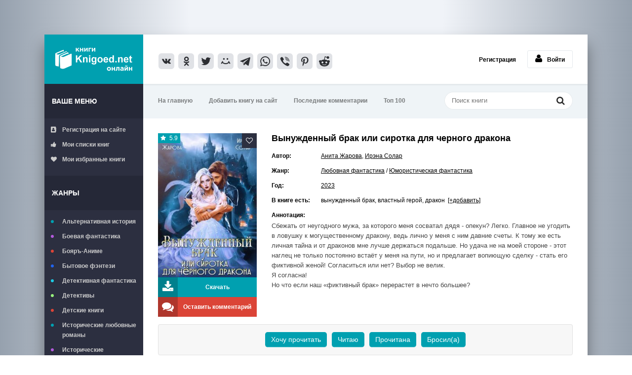

--- FILE ---
content_type: text/html; charset=utf-8
request_url: https://knigoed.net/38282-vynuzhdennyy-brak-ili-sirotka-dlya-chernogo-drakona.html
body_size: 9407
content:
<!DOCTYPE html>
<html lang="ru">
  <head>
    <meta charset="utf-8">
<title>Вынужденный брак или сиротка для черного дракона - Анита Жарова, Ирэна Солар скачать книгу в fb2, epub, pdf, txt, читать онлайн</title>
<meta name="description" content="Сбежать от неугодного мужа, за которого меня сосватал дядя - опекун? Легко. Главное не угодить в ловушку к могущественному дракону, ведь лично у меня с ним давние счеты. К тому же есть личная">
<meta name="keywords" content="">
<meta property="og:site_name" content="Читать книги онлайн бесплатно – полные версии в fb2 без регистрации knigoed.net">
<meta property="og:type" content="article">
<meta property="og:title" content="Вынужденный брак или сиротка для черного дракона">
<meta property="og:url" content="https://knigoed.net/38282-vynuzhdennyy-brak-ili-sirotka-dlya-chernogo-drakona.html">
<meta property="og:image" content="https://knigoed.net/uploads/posts/2023-09/1694450680_vynuzhdiennyi_brak_ili_sirotka_dlia_chiernogho_drakona_-_irena_solar__anita_zharova.jpg">
<link rel="search" type="application/opensearchdescription+xml" href="https://knigoed.net/engine/opensearch.php" title="Читать книги онлайн бесплатно – полные версии в fb2 без регистрации knigoed.net">
<link rel="canonical" href="https://knigoed.net/38282-vynuzhdennyy-brak-ili-sirotka-dlya-chernogo-drakona.html">
    <meta name="viewport" content="width=device-width, initial-scale=1.0" />
    <link rel="shortcut icon" href="/favicon.ico" type="image/x-icon" />
    <link
      href="/templates/knigoed/style/styles.css?v=39"
      type="text/css"
      rel="stylesheet"
    />
    <link
      href="/templates/knigoed/style/styles-new.css?v=1"
      type="text/css"
      rel="stylesheet"
    />
    <link href="/templates/knigoed/style/engine.css" type="text/css" rel="stylesheet" />
    <!--[if lt IE 9
      ]><script src="//html5shiv.googlecode.com/svn/trunk/html5.js"></script
    ><![endif]-->
    <script async src="https://yandex.ru/ads/system/header-bidding.js"></script>
    <script>
      window.yaContextCb = window.yaContextCb || [];
    </script>
    <script async src="https://yandex.ru/ads/system/context.js"></script>

	<!-- Yandex.Metrika counter -->
	<script type="text/javascript">
		(function(m,e,t,r,i,k,a){
			m[i]=m[i]||function(){(m[i].a=m[i].a||[]).push(arguments)};
			m[i].l=1*new Date();
			for (var j = 0; j < document.scripts.length; j++) {if (document.scripts[j].src === r) { return; }}
			k=e.createElement(t),a=e.getElementsByTagName(t)[0],k.async=1,k.src=r,a.parentNode.insertBefore(k,a)
		})(window, document,'script','https://mc.webvisor.org/metrika/tag_ww.js', 'ym');

		ym(51764489, 'init', {webvisor:true, clickmap:true, accurateTrackBounce:true, trackLinks:true});
	</script>
	<noscript><div><img src="https://mc.yandex.ru/watch/51764489" style="position:absolute; left:-9999px;" alt="" /></div></noscript>
	<!-- /Yandex.Metrika counter -->

  </head>

  <body>
    <script type="text/javascript">
  (
    () => {
      const script = document.createElement("script");
      script.src = "https://cdn1.moe.video/p/cr.js";
      script.onload = () => {
        addContentRoll({
          width: '100%',
          placement: 10359,
          promo: true,
          advertCount: 0,
          slot: 'sticky',
          sound: 'onclick',
          reloadAfterClose: 10,
          deviceMode: 'all',
          style: { fly: { zindex: 100} },
          fly: {
              mode: 'stick',
              animation: 'fly',
              width: 445,
              closeSecOffset: 15,
              position: 'bottom-right',
              indent:{
                  left: 0,
                  right: 0,
                  top: 0,
                  bottom: 0,
              },
              positionMobile: 'bottom',
          },
        });
      };
      document.body.append(script);
    }
  )()
</script>
    <div class="wrap">
      <div class="block center">
        <header class="header clearfix">
          <a href="/" class="logotype" title="На главную"
            >Книгоед - электронная библиотека</a
          >
          <!--noindex-->
          <div class="yx-share">
            <script
              async
              src="https://usocial.pro/usocial/usocial.js?uid=71cd948523f32865&v=6.1.5"
              data-script="usocial"
              charset="utf-8"
            ></script>
            <div
              class="uSocial-Share"
              data-pid="f5f6365fb2cba467866a8dd34b547987"
              data-type="share"
              data-options="round-rect,style3,default,absolute,horizontal,size32,eachCounter0,counter0,nomobile,mobile_position_right"
              data-social="vk,ok,twi,mail,telegram,wa,vi,pinterest,reddit"
            ></div>
          </div>
          <!--/noindex-->
          <!--noindex-->


		<ul class="h-login">
			<li><a href="/?do=register">Регистрация</a></li>
			<li><a href="#" class="l-show icon-l"><span class="fa fa-user"></span>Войти</a></li>
		</ul>
		<div class="l-over"></div>
			<div class="l-box">
			<div class="sect-title">Авторизация:</div>
			<br/>
				<form method="post">
					<input type="text" name="login_name" id="login_name" placeholder="Логин"/>
					<input type="password" name="login_password" id="login_password" placeholder="Пароль" />
					<div class="l-btm clearfix">
						
							
							
							
						
						<b><a href="/?do=register">Регистрация</a></b>&nbsp;&nbsp;&nbsp;
						<a href="/index.php?do=lostpassword">Забыли пароль?</a>
						<button onclick="submit();" type="submit" title="Вход">Войти</button>
					</div>
					<input name="login" type="hidden" id="login" value="submit" />
				</form>
			</div>

<!--/noindex-->
        </header>

        <!-- END HEADER -->

        <div class="cols fx-row">
          <aside class="side">
            <div class="side-box to-mob">
              <div class="side-bt">Ваше меню</div>
              <ul class="side-bc side-folders">
                
                <li>
                  <a href="https://knigoed.net/?do=register"
                    ><span class="fa fa-address-book"></span>Регистрация на
                    сайте</a
                  >
                </li>
                
                <li>
                  <a href="/mylists/"
                    ><span class="fa fa-thumbs-up"></span>Мои списки книг</a
                  >
                </li>
                <li>
                  <a href="/favorites/"
                    ><span class="fa fa-heart"></span>Мои избранные книги</a
                  >
                </li>
              </ul>
            </div>

            <nav class="side-box to-mob">
              <div class="side-bt">Жанры</div>
              <ul class="side-bc side-nav">
                <li class="default">
                  <a href="/alternative-history/">Альтернативная история</a>
                </li>
                <li class="violet">
                  <a href="/battle-fantasy/">Боевая фантастика</a>
                </li>
                <li class="red"><a href="/boyar-anime/">Бояръ-Аниме</a></li>
                <li class="blue">
                  <a href="/bytovoe-fentezi/">Бытовое фэнтези</a>
                </li>
                <li class="blue1">
                  <a href="/detective-fiction/">Детективная фантастика</a>
                </li>
                <li class="green">
                  <a href="/detectives-and-thrillers/">Детективы</a>
                </li>
                <li class="red">
                  <a href="/childrens-books/">Детские книги</a>
                </li>
                <li class="default">
                  <a href="/historical-romance-books/"
                    >Исторические любовные романы</a
                  >
                </li>
                <li class="violet">
                  <a href="/historical-adventures/">Исторические приключения</a>
                </li>
                <li class="blue">
                  <a href="/short-love-stories/">Короткие любовные романы</a>
                </li>
                <li class="blue1">
                  <a href="/space-fiction-books/">Космическая фантастика</a>
                </li>
                <li class="green"><a href="/litrpg/">ЛитРПГ</a></li>
                <li class="red">
                  <a href="/love-fiction/">Любовная фантастика</a>
                </li>
                <li class="default">
                  <a href="/science-fiction/">Научная фантастика</a>
                </li>
                <li class="violet"><a href="/popadancy/">Попаданцы</a></li>
                <li class="blue">
                  <a href="/modern-romance-books/"
                    >Современные любовные романы</a
                  >
                </li>
                <li class="blue1"><a href="/prose/">Проза</a></li>
                <li class="green">
                  <a href="/horror-and-mysticism/">Ужасы и мистика</a>
                </li>
                <li class="red"><a href="/fantasy/">Фэнтези</a></li>
                <li class="default"><a href="/erotica/">Эротика</a></li>
                <li class="violet">
                  <a href="/humorous-fiction/">Юмористическая фантастика</a>
                </li>
                <li class="blue">
                  <a href="/avtobiografiya/">Автобиография</a>
                </li>
                <li class="green"><a href="/psihologiya/">Психология</a></li>
                <li class="red"><a href="/ezoterika/">Эзотерика</a></li>
                <li class="default"><a href="/trillery/">Триллеры</a></li>
                <li class="violet"><a href="/authors/">Авторы</a></li>
                <li class="green"><a href="/fanfik/">Фанфик</a></li>
                <li class="red">
                  <a href="/lyubovnye-romany/">Любовные романы</a>
                </li>
                <li class="blue"><a href="/series/">Серии книг</a></li>
              </ul>
            </nav>
          </aside>

          <!-- END SIDE -->

          <div class="cont">
            <div class="topline fx-row fx-middle">
              <ul class="tl-menu clearfix to-mob">
                <li><a href="/">На главную</a></li>
                <li>
                  <a href="/index.php?do=feedback">Добавить книгу на сайт</a>
                </li>
                <li>
                  <a href="/index.php?do=lastcomments">Последние комментарии</a>
                </li>
                <li><a href="/top-100-knig-na-sayte.html">Топ 100</a></li>
              </ul>
              <div class="btn-menu"><span class="fa fa-bars"></span></div>
              <div class="search-box">
                <form id="quicksearch" method="post">
                  <input type="hidden" name="do" value="search" />
                  <input type="hidden" name="subaction" value="search" />
                  <div class="search-field">
                    <input
                      id="story"
                      name="story"
                      placeholder="Поиск книги"
                      type="text"
                    />
                    <button type="submit" title="Найти">
                      <span class="fa fa-search"></span>
                    </button>
                  </div>
                </form>
              </div>
            </div>
            <!-- Yandex.RTB R-A-14884172-2 -->
<div id="yandex_rtb_R-A-14884172-2"></div>
<script>
window.yaContextCb.push(() => {
    Ya.Context.AdvManager.render({
        "blockId": "R-A-14884172-2",
        "renderTo": "yandex_rtb_R-A-14884172-2"
    })
})
</script>
            <!-- END TOPLINE -->

            <main class="main">
               
			  	 
			  
              
                
              
              <div class="clearfix">
                 <div id='dle-content'><article class="full ignore-select">
	
		<div class="fcols clearfix">
			<div class="fleft">
				<div class="fposter img-wide">
					<img src="/uploads/posts/2023-09/1694450680_vynuzhdiennyi_brak_ili_sirotka_dlia_chiernogho_drakona_-_irena_solar__anita_zharova.jpg" alt="Вынужденный брак или сиротка для черного дракона" />
					<div class="th-rate" id="th-rate"></div>
					
					<div class="ffav">
					<div class="k-fav need-reg" title="Добавить в закладки"><span class="fa fa-heart-o"></span></div>
					
					</div>
				</div>
				<div class="fbtns clearfix icon-l">
					<div class="to-view"><span class="fa fa-download"></span>Скачать </div>
					<div class="to-comments"><span class="fa fa-comments"></span> Оставить комментарий</div>
				</div>
			</div>
			
			<div class="fright">
				<div class="fheader" id="fheader">
				
					<h1>Вынужденный брак или сиротка для черного дракона</h1>
			
				</div>
				<div class="readmore">
				<ul class="finfo" id="finfo">
					<li class="vis"><span>Автор:</span> <a href="https://knigoed.net/xfsearch/author/anita-zharova/">Анита Жарова</a>, <a href="https://knigoed.net/xfsearch/author/irena-solar/">Ирэна Солар</a> </li>
					<li class="vis"><span>Жанр:</span> <a href="https://knigoed.net/love-fiction/">Любовная фантастика</a> / <a href="https://knigoed.net/humorous-fiction/">Юмористическая фантастика</a> </li>
					<li class="vis"><span>Год:</span> <a href="https://knigoed.net/xfsearch/year/2023/">2023</a> </li>
					
					
					
					<noindex><li><span>В книге есть:</span> вынужденный брак, властный герой, дракон &nbsp;<a href="javascript:AddComplaint('38282', 'news')">[+добавить]</a></li></noindex>
					<li><span>Аннотация:</span></li>
				</ul>

                                      
				
				<div class="fdesc full-text clearfix" id="fdesc">
				Сбежать от неугодного мужа, за которого меня сосватал дядя - опекун? Легко. Главное не угодить в ловушку к могущественному дракону, ведь лично у меня с ним давние счеты. К тому же есть личная тайна и от драконов мне лучше держаться подальше. Но удача не на моей стороне - этот наглец не только постоянно встаёт у меня на пути, но и предлагает вопиющую сделку - стать его фиктивной женой! Согласиться или нет? Выбор не велик.<br>Я согласна!<br>Но что если наш «фиктивный брак» перерастет в нечто большее?
				</div>


				</div>
			</div>
			
		</div>
		
		<!-- END FCOLS -->

		<div class="ftabs tabs-box">
                   
                    </div>

		
		
		<div class="ftabs tabs-box">
		<div align="center"><ul class="mylists-switch" data-id="38282"></ul>
		<!--noindex-->
            
<div id="instreamroll"></div>
<script type="text/javascript">
  (
    () => {
      const script = document.createElement("script");
      script.src = "https://cdn1.moe.video/p/ir.js";
      script.onload = () => {
        addInstreamRoll({
	element: '#instreamroll',
	tagInstream: 137,
	width: '100%',
	placement: 12095,
	promo: true,
	slot: 'page',
	sound: 'onclick',
	deviceMode: 'all',
	background: 'none',
	fly:{
		mode: 'off',
            },
        });
      };
      document.body.append(script);
    }
  )()
</script>

 <br/>
<div style="height: 250px;display: flex;justify-content:center">

<div id="bannertop"></div>
<script type="text/javascript">
  (
    () => {
      const script = document.createElement("script");
      script.src = "https://cdn1.moe.video/p/b.js";
      script.onload = () => {
        addBanner({
	element: '#bannertop',
	placement: 10359,
	width: '300px',
	height: '250px',
	advertCount: 10,
        });
      };
      document.body.append(script);
    }
  )()
</script>


<div id="bannertop2"></div>
<script type="text/javascript">
  (
    () => {
      const script = document.createElement("script");
      script.src = "https://cdn1.moe.video/p/b.js";
      script.onload = () => {
        addBanner({
	element: '#bannertop2',
	placement: 10359,
	width: '300px',
	height: '250px',
	advertCount: 10,
        });
      };
      document.body.append(script);
    }
  )()
</script>

</div>
<br/>

            <!--/noindex-->
		</div>
		
			<div class="tabs-sel"><span class="current">Скачать или читать онлайн</span>
			
			</div>
			
			<div align="center" class="fplayer book-box tabs-b">
			<br/>
			
			
			<div class="frate icon-l" id="frate-38282">
			
				<div class="rate-plus" id="pluss-38282" onclick="doRateLD('plus', '38282');"><div><span class="fa fa-thumbs-up"></span>Понравилась</div> </div>
				<div class="rate-minus" id="minuss-38282" onclick="doRateLD('minus', '38282');"><div><span class="fa fa-thumbs-down"></span>Не понравилась</div> </div>
			
				<div class="rate-data"><span id="ratig-layer-38282" class="ignore-select"><span class="ratingtypeplusminus ignore-select ratingplus" >+9</span></span><span id="vote-num-id-38282">51</span></div>
			</div>
			<br/>
			
			
			
			<!--noindex--><!-----><p style="font-size:14px;"><b>Удалено по просьбе автора или правообладателя.</b></p><!--/noindex-->
			
			<center></center>
			
			
			
			
			
			
			
			
			
			
			<br/><br/>
			
			<script src="https://yastatic.net/share2/share.js" async></script>
<div class="ya-share2" data-shape="normal" data-services="vkontakte,odnoklassniki,telegram,twitter,viber,whatsapp,pinterest"></div>
			</div>
			
			
			
		</div>
		
		 <div class="sub-text fx-row fx-middle">
			
			
			
		</div>   		
		<div id="yak1" class="yak1">
		<div class="sect-title">Отзывы и комментарии:</div>
			<div class="sect-comms fx-row">
		
			<div class="full-comms" id="full-comms">
				<form method="post" name="dlemasscomments" id="dlemasscomments"><div id="dle-comments-list">

<div id="dle-ajax-comments"></div>
<div id="comment"></div><div id='comment-id-34718'>

<div class="comm-item clearix">
	<div class="comm-av img-box">
		<img src="/templates/knigoed/dleimages/noavatar.png" alt="zatVorniza"/>
	</div>
	<div class="comm-one clearfix">
		<span class="comm-author">zatVorniza</span>
		<span class="comm-date">30 сентября 2023 18:14</span>
		  
	</div>
	<div class="comm-two clearfix"><div id='comm-id-34718'>Читать не советую. Отвратительное знание русского языка. " Едкий холод" меня взбодрил. После перла " по суровой лестнице" читать бросила.  </div></div>
	<div class="comm-bottom-info">
			<ul class="clearfix">
				
				<li class="reply"><i class="fa fa-reply"></i><a onclick="dle_fastreply('zatVorniza'); return false;" href="#">Ответить</a></li>
				
				
			
			</ul>
		</div>

</div></div><div id='comment-id-34635'>

<div class="comm-item clearix">
	<div class="comm-av img-box">
		<img src="/templates/knigoed/dleimages/noavatar.png" alt="Гость Читатель"/>
	</div>
	<div class="comm-one clearfix">
		<span class="comm-author">Гость Читатель</span>
		<span class="comm-date">27 сентября 2023 20:52</span>
		  
	</div>
	<div class="comm-two clearfix"><div id='comm-id-34635'>Мне очень понравилась история. Читать легко. Спасибо автору и удачи в написании следующих историй. </div></div>
	<div class="comm-bottom-info">
			<ul class="clearfix">
				
				<li class="reply"><i class="fa fa-reply"></i><a onclick="dle_fastreply('Гость&nbsp;Читатель'); return false;" href="#">Ответить</a></li>
				
				
			
			</ul>
		</div>

</div></div><div id='comment-id-34373'>

<div class="comm-item clearix">
	<div class="comm-av img-box">
		<img src="/templates/knigoed/dleimages/noavatar.png" alt="Гостьь"/>
	</div>
	<div class="comm-one clearfix">
		<span class="comm-author"><a onclick="ShowProfile('%D0%93%D0%BE%D1%81%D1%82%D1%8C%D1%8C', 'https://knigoed.net/user/%D0%93%D0%BE%D1%81%D1%82%D1%8C%D1%8C/', '0'); return false;" href="https://knigoed.net/user/%D0%93%D0%BE%D1%81%D1%82%D1%8C%D1%8C/">Гостьь</a></span>
		<span class="comm-date">19 сентября 2023 10:49</span>
		  
	</div>
	<div class="comm-two clearfix"><div id='comm-id-34373'>Тяжело читается из-за манеры изложения и отсутствия динамики. К тому же, нет интриги....</div></div>
	<div class="comm-bottom-info">
			<ul class="clearfix">
				
				<li class="reply"><i class="fa fa-reply"></i><a onclick="dle_fastreply('Гостьь'); return false;" href="#">Ответить</a></li>
				
				
			
			</ul>
		</div>

</div></div></div></form>

				<!--dlenavigationcomments-->
			</div>
			<div class="add-comms">
				<form  method="post" name="dle-comments-form" id="dle-comments-form" ><!--noindex-->
<div class="add-comm-form clearfix" id="add-comm-form">
		
		
		<div class="ac-inputs fx-row">
			<input type="text" maxlength="35" name="name" id="name" placeholder="Ваше имя" />
			<!-- <input type="text" maxlength="35" name="mail" id="mail" placeholder="Ваш e-mail (необязательно)" /> -->
		</div>
		
			
		<div class="ac-textarea"><script>
	var text_upload = "Загрузка файлов и изображений на сервер";
</script>
<div class="wseditor"><textarea id="comments" name="comments" rows="10" cols="50" class="ajaxwysiwygeditor"></textarea></div></div>
			

			<div class="ac-protect">
				
				
				
			</div>


	<div class="ac-submit clearfix">
		<div class="ac-av img-box" id="ac-av"></div>
		<button name="submit" type="submit">Отправить</button>
	</div>
	<br/>
</div>
<!--/noindex-->
		<input type="hidden" name="subaction" value="addcomment">
		<input type="hidden" name="post_id" id="post_id" value="38282"><input type="hidden" name="user_hash" value="fccdefa0a10ec0e830b21c37a76617d3500ab420"></form>
			</div>
		</div></div>
		
		<div class="sect-header fx-row fx-middle">
			<div class="sect-title">Вам могут понравиться и эти книги:</div>
		</div>
		<div class="floats clearfix">
			<div class="thumb">
	<div class="th-in">
		<a class="th-img img-resp-v with-mask" href="https://knigoed.net/35928-vedma-dlya-generala-drakona-kontrakt-na-svobodu.html">
			<img data-src="/uploads/posts/2023-05/1683189868_viedma_dlia_ghienierala-drakona__kontrakt_na_svobodu_-_adriana_dari.jpg" alt="Ведьма для генерала-дракона. Контракт на свободу" />
			<div class="th-mask fx-col fx-center fx-middle">
				<span class="fa fa-align-center"></span>
			</div>
			
		</a>
		<div class="th-desc">
			<a class="th-title nowrap" href="https://knigoed.net/35928-vedma-dlya-generala-drakona-kontrakt-na-svobodu.html">Ведьма для генерала-дракона. Контракт на свободу</a>
			
		</div>
		<div class="th-inf"><span class="fa fa-info"></span></div>
	</div>
</div><div class="thumb">
	<div class="th-in">
		<a class="th-img img-resp-v with-mask" href="https://knigoed.net/35598-neravnyy-brak.html">
			<img data-src="/uploads/posts/2023-04/1681559428_nieravnyi_brak_-_irina_farova.jpg" alt="Неравный брак" />
			<div class="th-mask fx-col fx-center fx-middle">
				<span class="fa fa-align-center"></span>
			</div>
			
		</a>
		<div class="th-desc">
			<a class="th-title nowrap" href="https://knigoed.net/35598-neravnyy-brak.html">Неравный брак</a>
			
		</div>
		<div class="th-inf"><span class="fa fa-info"></span></div>
	</div>
</div><div class="thumb">
	<div class="th-in">
		<a class="th-img img-resp-v with-mask" href="https://knigoed.net/33545-sblizhenie-lda-i-plameni.html">
			<img data-src="/uploads/posts/2022-12/1671950318_sblizhieniie_lda_i_plamieni_-_iekatierina_lapitskaia.jpg" alt="Сближение льда и пламени" />
			<div class="th-mask fx-col fx-center fx-middle">
				<span class="fa fa-align-center"></span>
			</div>
			
		</a>
		<div class="th-desc">
			<a class="th-title nowrap" href="https://knigoed.net/33545-sblizhenie-lda-i-plameni.html">Сближение льда и пламени</a>
			
		</div>
		<div class="th-inf"><span class="fa fa-info"></span></div>
	</div>
</div><div class="thumb">
	<div class="th-in">
		<a class="th-img img-resp-v with-mask" href="https://knigoed.net/18317-ocharovatelnaya-lgunya.html">
			<img data-src="/uploads/posts/2020-10/1603819271_ocharovatielnaia_lghunia_-_tatiana_bieghoulova.jpg" alt="Очаровательная лгунья" />
			<div class="th-mask fx-col fx-center fx-middle">
				<span class="fa fa-align-center"></span>
			</div>
			
		</a>
		<div class="th-desc">
			<a class="th-title nowrap" href="https://knigoed.net/18317-ocharovatelnaya-lgunya.html">Очаровательная лгунья</a>
			
		</div>
		<div class="th-inf"><span class="fa fa-info"></span></div>
	</div>
</div><div class="thumb">
	<div class="th-in">
		<a class="th-img img-resp-v with-mask" href="https://knigoed.net/11111-derzkiy-mag-dlya-princessy.html">
			<img data-src="/uploads/posts/2019-11/1573291130_dierzkii_magh_dlia_printsiessy_-_olgha_silaieva.jpg" alt="Дерзкий маг для принцессы" />
			<div class="th-mask fx-col fx-center fx-middle">
				<span class="fa fa-align-center"></span>
			</div>
			
		</a>
		<div class="th-desc">
			<a class="th-title nowrap" href="https://knigoed.net/11111-derzkiy-mag-dlya-princessy.html">Дерзкий маг для принцессы</a>
			
		</div>
		<div class="th-inf"><span class="fa fa-info"></span></div>
	</div>
</div><div class="thumb">
	<div class="th-in">
		<a class="th-img img-resp-v with-mask" href="https://knigoed.net/1919-temnye-stihii.html">
			<img data-src="/uploads/posts/2018-10/thumbs/1539073269_tiemnyie_stikhii_-_viktoriia_skliar.jpg" alt="Темные стихии" />
			<div class="th-mask fx-col fx-center fx-middle">
				<span class="fa fa-align-center"></span>
			</div>
			
		</a>
		<div class="th-desc">
			<a class="th-title nowrap" href="https://knigoed.net/1919-temnye-stihii.html">Темные стихии</a>
			
		</div>
		<div class="th-inf"><span class="fa fa-info"></span></div>
	</div>
</div>
		</div>
		
</article></div>
              </div>
            </main>
            <!-- END MAIN -->
            <!-- Yandex.RTB R-A-14884172-4 -->
<div id="yandex_rtb_R-A-14884172-4"></div>
<script>
window.yaContextCb.push(() => {
    Ya.Context.AdvManager.render({
        "blockId": "R-A-14884172-4",
        "renderTo": "yandex_rtb_R-A-14884172-4"
    })
})
</script>
          </div>
          <!-- END CONT -->
        </div>
        <!-- END COLS -->
        


        <!--noindex-->
        <footer class="footer clearfix">
          <div class="ft-text">
            <div class="ft-menu">
              Обратная связь: info@knigoed.net /
              <a href="/chem-chitat.html">Чем читать книги</a>
            </div>
            <div class="ft-copyr">
              Книгоед - тот, кто много читает, любит читать книги
            </div>
          </div>
        </footer>
        <!--/noindex-->

        <!-- END FOOTER -->
      </div>

      <!-- END BLOCK -->
    </div>

    <!-- END WRAP -->

    <link href="/engine/classes/min/index.php?charset=utf-8&amp;f=engine/editor/jscripts/froala/fonts/font-awesome.css,engine/editor/jscripts/froala/css/editor.css,engine/editor/css/default.css&amp;v=23" rel="stylesheet" type="text/css">
<script src="/engine/classes/min/index.php?charset=utf-8&amp;g=general&amp;v=23"></script>
<script src="/engine/classes/min/index.php?charset=utf-8&amp;f=engine/classes/js/jqueryui.js,engine/classes/js/dle_js.js,engine/skins/codemirror/js/code.js,engine/editor/jscripts/froala/editor.js,engine/editor/jscripts/froala/languages/ru.js&amp;v=23" defer></script>
    <script src="/templates/knigoed/js/libs.js"></script>
    <script src="/templates/knigoed/js/lazyload.js"></script>
    <script>
<!--
var dle_root       = '/';
var dle_admin      = '';
var dle_login_hash = 'fccdefa0a10ec0e830b21c37a76617d3500ab420';
var dle_group      = 5;
var dle_skin       = 'knigoed';
var dle_wysiwyg    = '1';
var quick_wysiwyg  = '1';
var dle_act_lang   = ["Да", "Нет", "Ввод", "Отмена", "Сохранить", "Удалить", "Загрузка. Пожалуйста, подождите..."];
var menu_short     = 'Быстрое редактирование';
var menu_full      = 'Полное редактирование';
var menu_profile   = 'Просмотр профиля';
var menu_send      = 'Отправить сообщение';
var menu_uedit     = 'Админцентр';
var dle_info       = 'Информация';
var dle_confirm    = 'Подтверждение';
var dle_prompt     = 'Ввод информации';
var dle_req_field  = 'Кликните на свой комментарий и введите имя или логин (над формой комментария).';
var dle_del_agree  = 'Вы действительно хотите удалить? Данное действие невозможно будет отменить';
var dle_spam_agree = 'Вы действительно хотите отметить пользователя как спамера? Это приведёт к удалению всех его комментариев';
var dle_complaint  = 'Ключевые слова книги (например: эльфы, драконы...):';
var dle_big_text   = 'Выделен слишком большой участок текста.';
var dle_orfo_title = 'Укажите комментарий для администрации к найденной ошибке на странице';
var dle_p_send     = 'Отправить';
var dle_p_send_ok  = 'Уведомление успешно отправлено.';
var dle_save_ok    = 'Изменения успешно сохранены. Обновить страницу?';
var dle_reply_title= 'Ответ на комментарий';
var dle_tree_comm  = '0';
var dle_del_news   = 'Удалить статью';
var dle_sub_agree  = 'Вы действительно хотите подписаться на комментарии к данной книге?';
var allow_dle_delete_news   = false;

jQuery(function($){
	
      $('#comments').froalaEditor({
        dle_root: dle_root,
        dle_upload_area : "comments",
        dle_upload_user : "",
        dle_upload_news : "0",
        width: '100%',
        height: '220',
        language: 'ru',

		htmlAllowedTags: ['div', 'span', 'p', 'br', 'strong', 'em', 'ul', 'li', 'ol', 'b', 'u', 'i', 's', 'img'],
		htmlAllowedAttrs: ['class', 'alt', 'src', 'style', 'target'],
		pastePlain: true,
        imagePaste: false,
        
		videoInsertButtons: ['videoBack', '|', 'videoByURL'],
		
        toolbarButtonsXS: ['bold', 'italic', 'underline', 'strikeThrough', '|', 'align', 'formatOL', 'formatUL', '|',  'emoticons', '|', 'dlehide', 'dlequote', 'dlespoiler'],

        toolbarButtonsSM: ['bold', 'italic', 'underline', 'strikeThrough', '|', 'align', 'formatOL', 'formatUL', '|',  'emoticons', '|', 'dlehide', 'dlequote', 'dlespoiler'],

        toolbarButtonsMD: ['bold', 'italic', 'underline', 'strikeThrough', '|', 'align', 'formatOL', 'formatUL', '|',  'emoticons', '|', 'dlehide', 'dlequote', 'dlespoiler'],

        toolbarButtons: ['bold', 'italic', 'underline', 'strikeThrough', '|', 'align', 'formatOL', 'formatUL', '|',  'emoticons', '|', 'dlehide', 'dlequote', 'dlespoiler']

      }).on('froalaEditor.image.inserted froalaEditor.image.replaced', function (e, editor, $img, response) {

			if( response ) {
			
			    response = JSON.parse(response);
			  
			    $img.removeAttr("data-returnbox").removeAttr("data-success").removeAttr("data-xfvalue").removeAttr("data-flink");

				if(response.flink) {
				  if($img.parent().hasClass("highslide")) {
		
					$img.parent().attr('href', response.flink);
		
				  } else {
		
					$img.wrap( '<a href="'+response.flink+'" class="highslide"></a>' );
					
				  }
				}
			  
			}
			
		});

$('#dle-comments-form').submit(function() {
	doAddComments();
	return false;
});
});
//-->
</script> <script type="text/javascript" src="/engine/classes/js/mylists.js"></script><script type="text/javascript">$(document).ready(function(e) { MyLists = new MyLists(false, '{"_1_":["\u0425\u043e\u0447\u0443 \u043f\u0440\u043e\u0447\u0438\u0442\u0430\u0442\u044c","wanttoread"],"_2_":["\u0427\u0438\u0442\u0430\u044e","reading"],"_3_":["\u041f\u0440\u043e\u0447\u0438\u0442\u0430\u043d\u0430","already-read"],"_4_":["\u0411\u0440\u043e\u0441\u0438\u043b(\u0430)","throw"]}'); });</script>

    <script>
      let images = document.querySelectorAll("img");
      lazyload(images);
    </script>
  </body>
</html>


--- FILE ---
content_type: application/javascript
request_url: https://knigoed.net/engine/classes/js/mylists.js
body_size: 1758
content:
class MyLists {

	constructor(mylists, config) {
		var _self = this;

		this.config = JSON.parse(config);

		if ( mylists === false ) {
			var matches = document.cookie.match(new RegExp("(?:^|; )mylists=([^;]*)"));

			mylists = matches ? decodeURIComponent(matches[1]) : '';
		}

		this.mylists = mylists;

		$('ul.mylists-switch[data-id]').each(function() {
			var news_id = $(this).data('id'),
				status_id = _self.get(news_id),
				buffer = "";

			$.each(_self.config, function(id, name) {
				id = id.replace(/_/g, '');
				
				if ( status_id == id ) {
					buffer += '<li class="active" data-id="' + id + '"><span>' + name[0] + '</span></li>';
				} else {
					buffer += '<li data-id="' + id + '"><span>' + name[0] + '</span></li>';
				}
			});

			$(this).html(buffer);
		});

		$('.mylists-count[data-id]').each(function() {
			var id = $(this).data('id'),
				count = 0;

			$.each(_self.get(), function(news_id, status_id) {
				if ( status_id == id || id == 0 ) count++;
			});

			$(this).html(count);
		});

        $('.add-mylists').each(function() {
            var news_id = $(this).data('id'),
                status_id = _self.get(news_id);

            if ( status_id != 0 ) {
                $(this).data('added', true);
                $(this).addClass('added');
                $(this).attr('title','Убрать из библиотеки');
                $(this).html('<svg xmlns="http://www.w3.org/2000/svg" width="17" height="13" viewBox="0 0 17 13" fill="none">\n' +
                    '<path d="M16.5 2.44887L7.09934 12.0963C6.57489 12.6346 5.72478 12.6346 5.20033 12.0963L0.5 7.2726L2.39902 5.32373L6.14984 9.17302L14.601 0.5L16.5 2.44887Z" fill="white" stroke="white" stroke-linejoin="round"/>\n' +
                    '</svg>');
            }

        });


        $('.add-mylists').bind('click', function() {

            var news_id = $(this).data('id'),
                trigger = $(this).data('added');

            if ( dle_group == 5 ) {
                DLEalert('Для использования данного функционала необходимо <u><a href="https://knigoed.net/?do=register">зарегистироваться</a></u> или войти на сайт!', 'Мои списки');
                return false;
            }

            if ( trigger === true ) {
                _self.set(news_id, 0);
                $(this).data('added', false);
                $(this).removeClass('added');
                $(this).attr('title','Добавить в библиотеку');
                $(this).html('<svg xmlns="http://www.w3.org/2000/svg" width="11" height="11" viewBox="0 0 11 11" fill="none">\n' +
                    '<path d="M4.28944 10.4237V0.423706H6.55822V10.4237H4.28944ZM0.423828 6.5581V4.28931H10.4238V6.5581H0.423828Z" fill="#00A0B0" stroke="#00A0B0" stroke-width="0.847458" stroke-linejoin="round"/>\n' +
                    '</svg>');
            } else {
                _self.set(news_id, 3);
                $(this).data('added', true);
                $(this).addClass('added');
                $(this).attr('title','Убрать из библиотеки');

                $(this).html('<svg xmlns="http://www.w3.org/2000/svg" width="17" height="13" viewBox="0 0 17 13" fill="none">\n' +
                    '<path d="M16.5 2.44887L7.09934 12.0963C6.57489 12.6346 5.72478 12.6346 5.20033 12.0963L0.5 7.2726L2.39902 5.32373L6.14984 9.17302L14.601 0.5L16.5 2.44887Z" fill="white" stroke="white" stroke-linejoin="round"/>\n' +
                    '</svg>');
            }

        });

		$('ul.mylists-switch[data-id] li[data-id]').bind('click', function() {
			var news_id = $(this).closest('ul').data('id'),
				status_id = $(this).data('id'),
				trigger = $(this).attr('class');
			
			if ( dle_group == 5 ) {
                DLEalert('Для использования данного функционала необходимо <u><a href="https://knigoed.net/?do=register">зарегистироваться</a></u> или войти на сайт!', 'Мои списки');
                return false;
            }
			
			$(this).closest('ul').find('li').removeClass('active');

			if ( trigger == 'active' ) {
				_self.set(news_id, 0);
			} else {
				_self.set(news_id, status_id);
				$(this).addClass('active');
			}
		});
    }

	get( news_id = false ) {
		var list = {};

		$.each(this.mylists.split('|'), function(index, value) {
			value = value.split('/');
			if ( $.isNumeric( value[0] ) && $.isNumeric( value[1] ) ) list[value[0]] = value[1];		
		});

		if ( news_id !== false ) return typeof list[news_id] != 'undefined' ? list[news_id] : "0";
		
		return list;
	}

	set( news_id, status_id = "0" ) {
		if ( dle_group == 5 ) {
			var list = this.get(), lst = [], message = "";

			if ( status_id == "0" ) {
				if ( typeof list[news_id] != 'undefined' ) {
					delete list[news_id];
				}
			} else {
				list[news_id] = status_id;
			}

			$.each(list, function(index, value) {
				lst.push(index + "/" + value);
			});

			lst = lst.join("|");

			this.mylists = lst;

			document.cookie = 'mylists=' + encodeURIComponent(lst) + '; path=/; expires=' + new Date(new Date().getTime() + (3600 * 1000 * 24 * 31 * 6));
		} else {
			$.ajax({
				url: '/mylists/',
				type: 'POST',
				dataType: 'JSON',
				data: {news_id: news_id, status_id: status_id},
				success: function(data) {
					if ( data.success === false ) {
						DLEalert(data.message, 'Мои списки');
						return;
					}
				},
				error: function() {
					DLEalert("Произошла неизвестная ошибка: попробуйте обновить страницу", 'Мои списки');
				}
			});
		}
	}

}